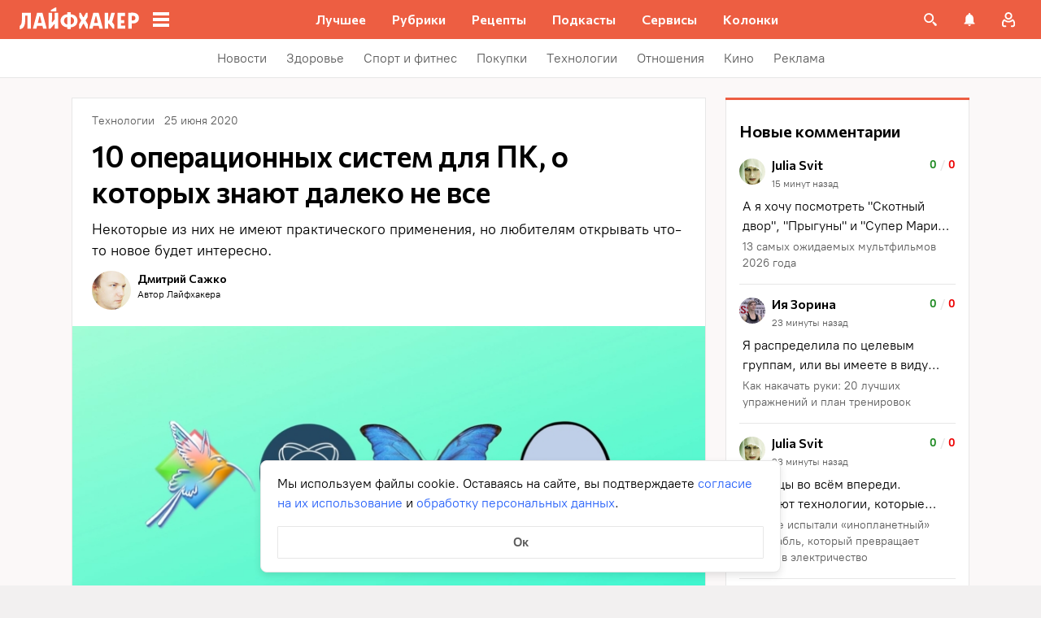

--- FILE ---
content_type: text/css
request_url: https://lifehacker.ru/_nuxt/AuthorsExperts-kHs0jbCv.css
body_size: 200
content:
.authors{display:flex;flex-direction:column;flex-wrap:wrap;gap:8px;margin-top:12px}@media (min-width:768px){.authors{flex-direction:row;gap:24px}}.author{align-items:flex-start;display:flex}@media (min-width:768px){.author{margin-top:var(--author-mt)}}.author__name{color:#000;cursor:pointer;font-family:Commissioner,Commissioner Fallback,Trebuchet MS,sans-serif;font-size:14px;font-weight:600;line-height:20px;max-width:250px;text-decoration:none}.author p,.author__description{font-size:12px;font-weight:400;line-height:18px;max-width:200px;overflow-wrap:break-word}.author p a,.author__description a{color:var(--main-color-2);cursor:pointer;text-decoration:none}.author p a:hover,.author__description a:hover{text-decoration:underline}.author__avatar{border-radius:50%;cursor:pointer;height:40px;min-width:40px;width:40px}@media (min-width:768px){.author__avatar{max-height:59px;max-width:59px;min-height:48px;min-width:48px}}.author__about{margin-left:8px;overflow-wrap:break-word}


--- FILE ---
content_type: text/plain; charset=utf-8
request_url: https://views.lifehacker.ru/get/
body_size: 268
content:
{"status":"ok","viewsCounts":{"1150193":"149200","2091248":"0","2111402":"100","2111517":"100","2118559":"100","2119303":"100","2119528":"100","2119568":"100","2119695":"100","2120094":"0","2120379":"100","2120424":"100","2120484":"100","2120507":"0","2120609":"100"}}